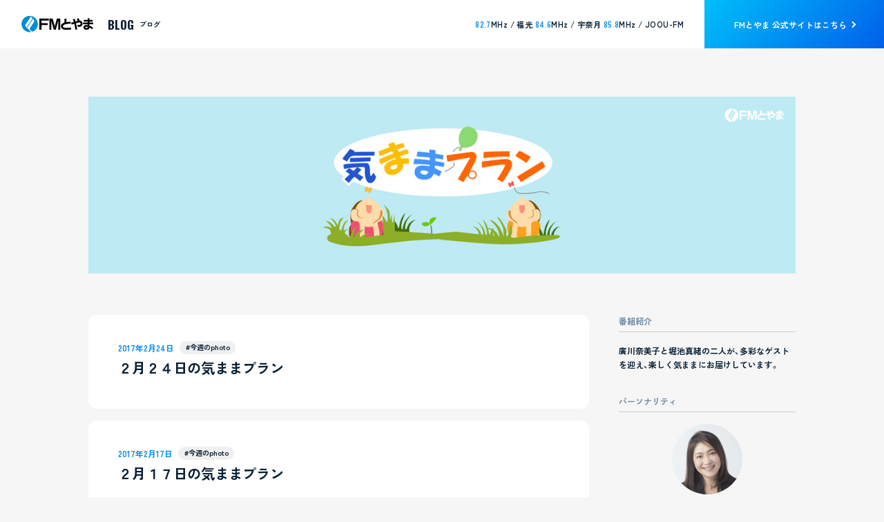

--- FILE ---
content_type: text/html; charset=UTF-8
request_url: https://www.fmtoyama.co.jp/blog/kimama/?m=201702
body_size: 8149
content:
<!DOCTYPE html>
<html lang="ja">
<head prefix="og: http://ogp.me/ns#">
<meta charset="utf-8">
<!-- tag_head_top -->
<!-- Google Tag Manager -->
<script>(function(w,d,s,l,i){w[l]=w[l]||[];w[l].push({'gtm.start':
new Date().getTime(),event:'gtm.js'});var f=d.getElementsByTagName(s)[0],
j=d.createElement(s),dl=l!='dataLayer'?'&l='+l:'';j.async=true;j.src=
'https://www.googletagmanager.com/gtm.js?id='+i+dl;f.parentNode.insertBefore(j,f);
})(window,document,'script','dataLayer','GTM-5T4SF454');</script>
<!-- End Google Tag Manager --><title>2月  2017｜気ままプラン</title>
<meta name="description" content="2月  2017のページです。FMとやま 廣川奈美子と吉本麻希子の二人が、多彩なゲストを迎え、楽しく気ままにお届けするブログです">
<meta name="viewport" content="width=device-width">
<meta name="format-detection" content="telephone=no,address=no">
<link rel="canonical" href="https://www.fmtoyama.co.jp/blog/kimama/?m=201702">

<meta property="og:title" content="2月  2017｜気ままプラン">
<meta property="og:type" content="article">
<meta property="og:image" content="https://www.fmtoyama.co.jp/img/common/ogp.jpg">
<meta property="og:url" content="https://www.fmtoyama.co.jp/blog/kimama/">
<meta property="og:description" content="2月  2017のページです。FMとやま 廣川奈美子と吉本麻希子の二人が、多彩なゲストを迎え、楽しく気ままにお届けするブログです">

<link rel="stylesheet" href="https://www.fmtoyama.co.jp/blog/css/reset.css?241224">
<link rel="stylesheet" href="https://www.fmtoyama.co.jp/blog/css/common.css?241224">
<link rel="stylesheet" href="https://www.fmtoyama.co.jp/blog/css/blog.css?241224">
<!-- <link rel="stylesheet" href="https://www.fmtoyama.co.jp/blog/kimama/wp-content/themes/program_blog/style.css?241224"> -->
<link rel="stylesheet" href="https://cdn.jsdelivr.net/npm/yakuhanjp@3.4.1/dist/css/yakuhanjp-narrow.min.css">
<link rel="preconnect" href="https://fonts.googleapis.com">
<link rel="preconnect" href="https://fonts.gstatic.com" crossorigin>
<link href="https://fonts.googleapis.com/css2?family=Oswald:wght@200..700&display=swap" rel="stylesheet">
<meta name='robots' content='max-image-preview:large' />
	<style>img:is([sizes="auto" i], [sizes^="auto," i]) { contain-intrinsic-size: 3000px 1500px }</style>
	<script type="text/javascript">
/* <![CDATA[ */
window._wpemojiSettings = {"baseUrl":"https:\/\/s.w.org\/images\/core\/emoji\/15.0.3\/72x72\/","ext":".png","svgUrl":"https:\/\/s.w.org\/images\/core\/emoji\/15.0.3\/svg\/","svgExt":".svg","source":{"concatemoji":"https:\/\/www.fmtoyama.co.jp\/blog\/kimama\/wp-includes\/js\/wp-emoji-release.min.js"}};
/*! This file is auto-generated */
!function(i,n){var o,s,e;function c(e){try{var t={supportTests:e,timestamp:(new Date).valueOf()};sessionStorage.setItem(o,JSON.stringify(t))}catch(e){}}function p(e,t,n){e.clearRect(0,0,e.canvas.width,e.canvas.height),e.fillText(t,0,0);var t=new Uint32Array(e.getImageData(0,0,e.canvas.width,e.canvas.height).data),r=(e.clearRect(0,0,e.canvas.width,e.canvas.height),e.fillText(n,0,0),new Uint32Array(e.getImageData(0,0,e.canvas.width,e.canvas.height).data));return t.every(function(e,t){return e===r[t]})}function u(e,t,n){switch(t){case"flag":return n(e,"\ud83c\udff3\ufe0f\u200d\u26a7\ufe0f","\ud83c\udff3\ufe0f\u200b\u26a7\ufe0f")?!1:!n(e,"\ud83c\uddfa\ud83c\uddf3","\ud83c\uddfa\u200b\ud83c\uddf3")&&!n(e,"\ud83c\udff4\udb40\udc67\udb40\udc62\udb40\udc65\udb40\udc6e\udb40\udc67\udb40\udc7f","\ud83c\udff4\u200b\udb40\udc67\u200b\udb40\udc62\u200b\udb40\udc65\u200b\udb40\udc6e\u200b\udb40\udc67\u200b\udb40\udc7f");case"emoji":return!n(e,"\ud83d\udc26\u200d\u2b1b","\ud83d\udc26\u200b\u2b1b")}return!1}function f(e,t,n){var r="undefined"!=typeof WorkerGlobalScope&&self instanceof WorkerGlobalScope?new OffscreenCanvas(300,150):i.createElement("canvas"),a=r.getContext("2d",{willReadFrequently:!0}),o=(a.textBaseline="top",a.font="600 32px Arial",{});return e.forEach(function(e){o[e]=t(a,e,n)}),o}function t(e){var t=i.createElement("script");t.src=e,t.defer=!0,i.head.appendChild(t)}"undefined"!=typeof Promise&&(o="wpEmojiSettingsSupports",s=["flag","emoji"],n.supports={everything:!0,everythingExceptFlag:!0},e=new Promise(function(e){i.addEventListener("DOMContentLoaded",e,{once:!0})}),new Promise(function(t){var n=function(){try{var e=JSON.parse(sessionStorage.getItem(o));if("object"==typeof e&&"number"==typeof e.timestamp&&(new Date).valueOf()<e.timestamp+604800&&"object"==typeof e.supportTests)return e.supportTests}catch(e){}return null}();if(!n){if("undefined"!=typeof Worker&&"undefined"!=typeof OffscreenCanvas&&"undefined"!=typeof URL&&URL.createObjectURL&&"undefined"!=typeof Blob)try{var e="postMessage("+f.toString()+"("+[JSON.stringify(s),u.toString(),p.toString()].join(",")+"));",r=new Blob([e],{type:"text/javascript"}),a=new Worker(URL.createObjectURL(r),{name:"wpTestEmojiSupports"});return void(a.onmessage=function(e){c(n=e.data),a.terminate(),t(n)})}catch(e){}c(n=f(s,u,p))}t(n)}).then(function(e){for(var t in e)n.supports[t]=e[t],n.supports.everything=n.supports.everything&&n.supports[t],"flag"!==t&&(n.supports.everythingExceptFlag=n.supports.everythingExceptFlag&&n.supports[t]);n.supports.everythingExceptFlag=n.supports.everythingExceptFlag&&!n.supports.flag,n.DOMReady=!1,n.readyCallback=function(){n.DOMReady=!0}}).then(function(){return e}).then(function(){var e;n.supports.everything||(n.readyCallback(),(e=n.source||{}).concatemoji?t(e.concatemoji):e.wpemoji&&e.twemoji&&(t(e.twemoji),t(e.wpemoji)))}))}((window,document),window._wpemojiSettings);
/* ]]> */
</script>
<style id='wp-emoji-styles-inline-css' type='text/css'>

	img.wp-smiley, img.emoji {
		display: inline !important;
		border: none !important;
		box-shadow: none !important;
		height: 1em !important;
		width: 1em !important;
		margin: 0 0.07em !important;
		vertical-align: -0.1em !important;
		background: none !important;
		padding: 0 !important;
	}
</style>
<link rel='stylesheet' id='wp-block-library-css' href='https://www.fmtoyama.co.jp/blog/kimama/wp-includes/css/dist/block-library/style.min.css' type='text/css' media='all' />
<style id='classic-theme-styles-inline-css' type='text/css'>
/*! This file is auto-generated */
.wp-block-button__link{color:#fff;background-color:#32373c;border-radius:9999px;box-shadow:none;text-decoration:none;padding:calc(.667em + 2px) calc(1.333em + 2px);font-size:1.125em}.wp-block-file__button{background:#32373c;color:#fff;text-decoration:none}
</style>
<style id='global-styles-inline-css' type='text/css'>
:root{--wp--preset--aspect-ratio--square: 1;--wp--preset--aspect-ratio--4-3: 4/3;--wp--preset--aspect-ratio--3-4: 3/4;--wp--preset--aspect-ratio--3-2: 3/2;--wp--preset--aspect-ratio--2-3: 2/3;--wp--preset--aspect-ratio--16-9: 16/9;--wp--preset--aspect-ratio--9-16: 9/16;--wp--preset--color--black: #000000;--wp--preset--color--cyan-bluish-gray: #abb8c3;--wp--preset--color--white: #ffffff;--wp--preset--color--pale-pink: #f78da7;--wp--preset--color--vivid-red: #cf2e2e;--wp--preset--color--luminous-vivid-orange: #ff6900;--wp--preset--color--luminous-vivid-amber: #fcb900;--wp--preset--color--light-green-cyan: #7bdcb5;--wp--preset--color--vivid-green-cyan: #00d084;--wp--preset--color--pale-cyan-blue: #8ed1fc;--wp--preset--color--vivid-cyan-blue: #0693e3;--wp--preset--color--vivid-purple: #9b51e0;--wp--preset--gradient--vivid-cyan-blue-to-vivid-purple: linear-gradient(135deg,rgba(6,147,227,1) 0%,rgb(155,81,224) 100%);--wp--preset--gradient--light-green-cyan-to-vivid-green-cyan: linear-gradient(135deg,rgb(122,220,180) 0%,rgb(0,208,130) 100%);--wp--preset--gradient--luminous-vivid-amber-to-luminous-vivid-orange: linear-gradient(135deg,rgba(252,185,0,1) 0%,rgba(255,105,0,1) 100%);--wp--preset--gradient--luminous-vivid-orange-to-vivid-red: linear-gradient(135deg,rgba(255,105,0,1) 0%,rgb(207,46,46) 100%);--wp--preset--gradient--very-light-gray-to-cyan-bluish-gray: linear-gradient(135deg,rgb(238,238,238) 0%,rgb(169,184,195) 100%);--wp--preset--gradient--cool-to-warm-spectrum: linear-gradient(135deg,rgb(74,234,220) 0%,rgb(151,120,209) 20%,rgb(207,42,186) 40%,rgb(238,44,130) 60%,rgb(251,105,98) 80%,rgb(254,248,76) 100%);--wp--preset--gradient--blush-light-purple: linear-gradient(135deg,rgb(255,206,236) 0%,rgb(152,150,240) 100%);--wp--preset--gradient--blush-bordeaux: linear-gradient(135deg,rgb(254,205,165) 0%,rgb(254,45,45) 50%,rgb(107,0,62) 100%);--wp--preset--gradient--luminous-dusk: linear-gradient(135deg,rgb(255,203,112) 0%,rgb(199,81,192) 50%,rgb(65,88,208) 100%);--wp--preset--gradient--pale-ocean: linear-gradient(135deg,rgb(255,245,203) 0%,rgb(182,227,212) 50%,rgb(51,167,181) 100%);--wp--preset--gradient--electric-grass: linear-gradient(135deg,rgb(202,248,128) 0%,rgb(113,206,126) 100%);--wp--preset--gradient--midnight: linear-gradient(135deg,rgb(2,3,129) 0%,rgb(40,116,252) 100%);--wp--preset--font-size--small: 13px;--wp--preset--font-size--medium: 20px;--wp--preset--font-size--large: 36px;--wp--preset--font-size--x-large: 42px;--wp--preset--spacing--20: 0.44rem;--wp--preset--spacing--30: 0.67rem;--wp--preset--spacing--40: 1rem;--wp--preset--spacing--50: 1.5rem;--wp--preset--spacing--60: 2.25rem;--wp--preset--spacing--70: 3.38rem;--wp--preset--spacing--80: 5.06rem;--wp--preset--shadow--natural: 6px 6px 9px rgba(0, 0, 0, 0.2);--wp--preset--shadow--deep: 12px 12px 50px rgba(0, 0, 0, 0.4);--wp--preset--shadow--sharp: 6px 6px 0px rgba(0, 0, 0, 0.2);--wp--preset--shadow--outlined: 6px 6px 0px -3px rgba(255, 255, 255, 1), 6px 6px rgba(0, 0, 0, 1);--wp--preset--shadow--crisp: 6px 6px 0px rgba(0, 0, 0, 1);}:where(.is-layout-flex){gap: 0.5em;}:where(.is-layout-grid){gap: 0.5em;}body .is-layout-flex{display: flex;}.is-layout-flex{flex-wrap: wrap;align-items: center;}.is-layout-flex > :is(*, div){margin: 0;}body .is-layout-grid{display: grid;}.is-layout-grid > :is(*, div){margin: 0;}:where(.wp-block-columns.is-layout-flex){gap: 2em;}:where(.wp-block-columns.is-layout-grid){gap: 2em;}:where(.wp-block-post-template.is-layout-flex){gap: 1.25em;}:where(.wp-block-post-template.is-layout-grid){gap: 1.25em;}.has-black-color{color: var(--wp--preset--color--black) !important;}.has-cyan-bluish-gray-color{color: var(--wp--preset--color--cyan-bluish-gray) !important;}.has-white-color{color: var(--wp--preset--color--white) !important;}.has-pale-pink-color{color: var(--wp--preset--color--pale-pink) !important;}.has-vivid-red-color{color: var(--wp--preset--color--vivid-red) !important;}.has-luminous-vivid-orange-color{color: var(--wp--preset--color--luminous-vivid-orange) !important;}.has-luminous-vivid-amber-color{color: var(--wp--preset--color--luminous-vivid-amber) !important;}.has-light-green-cyan-color{color: var(--wp--preset--color--light-green-cyan) !important;}.has-vivid-green-cyan-color{color: var(--wp--preset--color--vivid-green-cyan) !important;}.has-pale-cyan-blue-color{color: var(--wp--preset--color--pale-cyan-blue) !important;}.has-vivid-cyan-blue-color{color: var(--wp--preset--color--vivid-cyan-blue) !important;}.has-vivid-purple-color{color: var(--wp--preset--color--vivid-purple) !important;}.has-black-background-color{background-color: var(--wp--preset--color--black) !important;}.has-cyan-bluish-gray-background-color{background-color: var(--wp--preset--color--cyan-bluish-gray) !important;}.has-white-background-color{background-color: var(--wp--preset--color--white) !important;}.has-pale-pink-background-color{background-color: var(--wp--preset--color--pale-pink) !important;}.has-vivid-red-background-color{background-color: var(--wp--preset--color--vivid-red) !important;}.has-luminous-vivid-orange-background-color{background-color: var(--wp--preset--color--luminous-vivid-orange) !important;}.has-luminous-vivid-amber-background-color{background-color: var(--wp--preset--color--luminous-vivid-amber) !important;}.has-light-green-cyan-background-color{background-color: var(--wp--preset--color--light-green-cyan) !important;}.has-vivid-green-cyan-background-color{background-color: var(--wp--preset--color--vivid-green-cyan) !important;}.has-pale-cyan-blue-background-color{background-color: var(--wp--preset--color--pale-cyan-blue) !important;}.has-vivid-cyan-blue-background-color{background-color: var(--wp--preset--color--vivid-cyan-blue) !important;}.has-vivid-purple-background-color{background-color: var(--wp--preset--color--vivid-purple) !important;}.has-black-border-color{border-color: var(--wp--preset--color--black) !important;}.has-cyan-bluish-gray-border-color{border-color: var(--wp--preset--color--cyan-bluish-gray) !important;}.has-white-border-color{border-color: var(--wp--preset--color--white) !important;}.has-pale-pink-border-color{border-color: var(--wp--preset--color--pale-pink) !important;}.has-vivid-red-border-color{border-color: var(--wp--preset--color--vivid-red) !important;}.has-luminous-vivid-orange-border-color{border-color: var(--wp--preset--color--luminous-vivid-orange) !important;}.has-luminous-vivid-amber-border-color{border-color: var(--wp--preset--color--luminous-vivid-amber) !important;}.has-light-green-cyan-border-color{border-color: var(--wp--preset--color--light-green-cyan) !important;}.has-vivid-green-cyan-border-color{border-color: var(--wp--preset--color--vivid-green-cyan) !important;}.has-pale-cyan-blue-border-color{border-color: var(--wp--preset--color--pale-cyan-blue) !important;}.has-vivid-cyan-blue-border-color{border-color: var(--wp--preset--color--vivid-cyan-blue) !important;}.has-vivid-purple-border-color{border-color: var(--wp--preset--color--vivid-purple) !important;}.has-vivid-cyan-blue-to-vivid-purple-gradient-background{background: var(--wp--preset--gradient--vivid-cyan-blue-to-vivid-purple) !important;}.has-light-green-cyan-to-vivid-green-cyan-gradient-background{background: var(--wp--preset--gradient--light-green-cyan-to-vivid-green-cyan) !important;}.has-luminous-vivid-amber-to-luminous-vivid-orange-gradient-background{background: var(--wp--preset--gradient--luminous-vivid-amber-to-luminous-vivid-orange) !important;}.has-luminous-vivid-orange-to-vivid-red-gradient-background{background: var(--wp--preset--gradient--luminous-vivid-orange-to-vivid-red) !important;}.has-very-light-gray-to-cyan-bluish-gray-gradient-background{background: var(--wp--preset--gradient--very-light-gray-to-cyan-bluish-gray) !important;}.has-cool-to-warm-spectrum-gradient-background{background: var(--wp--preset--gradient--cool-to-warm-spectrum) !important;}.has-blush-light-purple-gradient-background{background: var(--wp--preset--gradient--blush-light-purple) !important;}.has-blush-bordeaux-gradient-background{background: var(--wp--preset--gradient--blush-bordeaux) !important;}.has-luminous-dusk-gradient-background{background: var(--wp--preset--gradient--luminous-dusk) !important;}.has-pale-ocean-gradient-background{background: var(--wp--preset--gradient--pale-ocean) !important;}.has-electric-grass-gradient-background{background: var(--wp--preset--gradient--electric-grass) !important;}.has-midnight-gradient-background{background: var(--wp--preset--gradient--midnight) !important;}.has-small-font-size{font-size: var(--wp--preset--font-size--small) !important;}.has-medium-font-size{font-size: var(--wp--preset--font-size--medium) !important;}.has-large-font-size{font-size: var(--wp--preset--font-size--large) !important;}.has-x-large-font-size{font-size: var(--wp--preset--font-size--x-large) !important;}
:where(.wp-block-post-template.is-layout-flex){gap: 1.25em;}:where(.wp-block-post-template.is-layout-grid){gap: 1.25em;}
:where(.wp-block-columns.is-layout-flex){gap: 2em;}:where(.wp-block-columns.is-layout-grid){gap: 2em;}
:root :where(.wp-block-pullquote){font-size: 1.5em;line-height: 1.6;}
</style>
<!-- tag_head_bottom -->
</head>
<body id="top" class="ro">
<!-- tag_body_top -->
<!-- Google Tag Manager (noscript) -->
<noscript><iframe src="https://www.googletagmanager.com/ns.html?id=GTM-5T4SF454"
height="0" width="0" style="display:none;visibility:hidden"></iframe></noscript>
<!-- End Google Tag Manager (noscript) --><header id="header">
    <div class="headerWrapper">
        <div class="boxLogo">
            <a href="https://www.fmtoyama.co.jp/blog/kimama/" class="aLogo no_ro">
                <img src="https://www.fmtoyama.co.jp/blog/img/common/iconTop.gif" width="106" height="24" alt="FMとやま" class="imgR">
            </a>
            <p class="txtPage">
                <span class="fOswald txtEng">BLOG</span>ブログ
            </p>
        </div><!-- boxLogo -->
        <div class="boxLink">
            <p class="itemTxt"><span class="fBlue">82.7</span>MHz / 福光 <span class="fBlue">84.6</span>MHz / 宇奈月 <span class="fBlue">85.8</span>MHz / JOOU-FM</p>
            <a href="https://www.fmtoyama.co.jp/" target="_blank" class="linkTxt"><span class="iconArrow">FMとやま 公式サイト<span class="imgPc">はこちら</span></span></a>
        </div>
    </div><!-- headerWrapper -->
</header><div id="container">
    <div class="mainWrapper wrapper1200">
        <div class="secHero jsHide">
            <h1 class="imgHero">
                <picture>
                    <source media="(max-width: 767px)" srcset="https://www.fmtoyama.co.jp/blog/img/kimama/bgCmnIndex_sp.jpg">
                    <img src="https://www.fmtoyama.co.jp/blog/img/kimama/bgCmnIndex.jpg" width="1200" height="300" alt="気ままプラン" class="img100">
                </picture>
            </h1>
        </div><!--/secHero-->
        <div class="blogWrapper jsHide wrapperSp">
            <div class="listBlog">
                                <ul class="list jsHide">
                    
                                        <li class="item jsHide">
                        <a href="https://www.fmtoyama.co.jp/blog/kimama/?p=3442" class="link">
                            <div class="box">
                                <p class="date">2017年2月24日</p>
                                <ul class="listIcon">
                                                                        <li class="itemIcon">#今週のphoto</li>
                                                                                                        </ul>
                            </div>
                            <p class="tit">２月２４日の気ままプラン</p>
                        </a>
                    </li>
                                        <li class="item jsHide">
                        <a href="https://www.fmtoyama.co.jp/blog/kimama/?p=5679" class="link">
                            <div class="box">
                                <p class="date">2017年2月17日</p>
                                <ul class="listIcon">
                                                                        <li class="itemIcon">#今週のphoto</li>
                                                                                                        </ul>
                            </div>
                            <p class="tit">２月１７日の気ままプラン</p>
                        </a>
                    </li>
                                        <li class="item jsHide">
                        <a href="https://www.fmtoyama.co.jp/blog/kimama/?p=5666" class="link">
                            <div class="box">
                                <p class="date">2017年2月10日</p>
                                <ul class="listIcon">
                                                                        <li class="itemIcon">#今週のphoto</li>
                                                                                                        </ul>
                            </div>
                            <p class="tit">２月１０日の気ままプラン</p>
                        </a>
                    </li>
                                        <li class="item jsHide">
                        <a href="https://www.fmtoyama.co.jp/blog/kimama/?p=5655" class="link">
                            <div class="box">
                                <p class="date">2017年2月3日</p>
                                <ul class="listIcon">
                                                                        <li class="itemIcon">#今週のphoto</li>
                                                                                                        </ul>
                            </div>
                            <p class="tit">２月３日の気ままプラン</p>
                        </a>
                    </li>
                                    </ul>
                            </div><!--/listBlog-->
            <div class="listInfo">
                <ul class="list jsHide">
                    <li class="item itemNormal jsHide">
                        <p class="itemTit noAccordion">番組紹介</p>
                        <div class="boxCover">
                            <div class="boxNormal">
                                <p class="txt">
                                    廣川奈美子と堀池真緒の二人が、多彩なゲストを迎え、楽しく気ままにお届けしています。
                                </p>
                            </div>
                        </div><!--/boxCover-->
                    </li>
                    <li class="item itemProfile jsHide">
                        <p class="itemTit noAccordion">パーソナリティ</p>
                        <div class="boxCover">
                            <div class="boxProfile">
                                <div class="imgBox">
                                    <div class="img imgCover">
                                        <img src="https://www.fmtoyama.co.jp/blog/img/personality/img_Hirokawa_Namiko.jpg" width="500" height="300" alt="廣川 奈美子">
                                    </div>
                                </div>
                                <div class="txtBox">
                                    <p class="name">廣川 奈美子</p>
                                    <p class="nameEng">Hirokawa Namiko</p>
                                </div>
                            </div>
                            <div class="boxProfile">
                                <div class="imgBox">
                                    <div class="img imgCover">
                                        <img src="https://www.fmtoyama.co.jp/blog/img/personality/img_Horiike_Mao.jpg" width="500" height="300" alt="堀池 真緒">
                                    </div>
                                </div>
                                <div class="txtBox">
                                    <p class="name">堀池 真緒</p>
                                    <p class="nameEng">Horiike Mao</p>
                                </div>
                            </div>
                        </div><!--/boxCover-->
                    </li>
                    <li class="item itemNormal jsHide">
                        <p class="itemTit noAccordion">放送時間</p>
                        <div class="boxCover">
                            <div class="boxNormal">
                                <p class="txt">
                                    金曜 13:30 - 17:00
                                </p>
                            </div>
                        </div><!--/boxCover-->
                    </li>

                    
                    <li class="item itemInfo jsHide">
                                                <p class="itemTit">最新の記事</p>
                                                <div class="boxCover">
                                                        <div class="boxInfo">
                                                                <a href="https://www.fmtoyama.co.jp/blog/kimama/?p=9595" class="txt">気ままプラン1500回の歴史</a>
                                                                <a href="https://www.fmtoyama.co.jp/blog/kimama/?p=9591" class="txt">気ままプランのtwitterについて</a>
                                                                <a href="https://www.fmtoyama.co.jp/blog/kimama/?p=9577" class="txt">9月30日の気ままプラン</a>
                                                                <a href="https://www.fmtoyama.co.jp/blog/kimama/?p=9563" class="txt">9月23日の気ままプラン</a>
                                                                <a href="https://www.fmtoyama.co.jp/blog/kimama/?p=9553" class="txt">9月16日の気ままプラン</a>
                                                            </div>
                                                        <div class="boxInfoSearch">
                                <form action="">
                                    <div class="boxInput">
                                        <input type="text" name="s" value="" class="inputTxt" placeholder="このブログを検索する">
                                        <input type="submit" class="searchsubmit" value="検索">
                                    </div>
                                </form>
                            </div>
                            <div class="boxCalendar">
                                <table id="wp-calendar" class="wp-calendar-table">
	<caption>2017年2月</caption>
	<thead>
	<tr>
		<th scope="col" title="月曜日">月</th>
		<th scope="col" title="火曜日">火</th>
		<th scope="col" title="水曜日">水</th>
		<th scope="col" title="木曜日">木</th>
		<th scope="col" title="金曜日">金</th>
		<th scope="col" title="土曜日">土</th>
		<th scope="col" title="日曜日">日</th>
	</tr>
	</thead>
	<tbody>
	<tr>
		<td colspan="2" class="pad">&nbsp;</td><td>1</td><td>2</td><td><a href="https://www.fmtoyama.co.jp/blog/kimama/?m=20170203" aria-label="2017年2月3日 に投稿を公開">3</a></td><td>4</td><td>5</td>
	</tr>
	<tr>
		<td>6</td><td>7</td><td>8</td><td>9</td><td><a href="https://www.fmtoyama.co.jp/blog/kimama/?m=20170210" aria-label="2017年2月10日 に投稿を公開">10</a></td><td>11</td><td>12</td>
	</tr>
	<tr>
		<td>13</td><td>14</td><td>15</td><td>16</td><td><a href="https://www.fmtoyama.co.jp/blog/kimama/?m=20170217" aria-label="2017年2月17日 に投稿を公開">17</a></td><td>18</td><td>19</td>
	</tr>
	<tr>
		<td>20</td><td>21</td><td>22</td><td>23</td><td><a href="https://www.fmtoyama.co.jp/blog/kimama/?m=20170224" aria-label="2017年2月24日 に投稿を公開">24</a></td><td>25</td><td>26</td>
	</tr>
	<tr>
		<td>27</td><td>28</td>
		<td class="pad" colspan="5">&nbsp;</td>
	</tr>
	</tbody>
	</table><nav aria-label="前と次の月" class="wp-calendar-nav">
		<span class="wp-calendar-nav-prev"><a href="https://www.fmtoyama.co.jp/blog/kimama/?m=201701">&laquo; 1月</a></span>
		<span class="pad">&nbsp;</span>
		<span class="wp-calendar-nav-next"><a href="https://www.fmtoyama.co.jp/blog/kimama/?m=201703">3月 &raquo;</a></span>
	</nav>                            </div>
                        </div><!--/boxCover-->
                    </li>
                                        <li class="item itemTheme jsHide">
                        <p class="itemTit">テーマ</p>
                        <div class="boxCover">
                            <div class="boxmin boxTheme">
                                                            <a href="https://www.fmtoyama.co.jp/blog/kimama/?cat=1" class="txt">今週のphoto (824)</a>
                                                            <a href="https://www.fmtoyama.co.jp/blog/kimama/?cat=7" class="txt">イベント (10)</a>
                                                            <a href="https://www.fmtoyama.co.jp/blog/kimama/?cat=5" class="txt">親子で気ままなバスツアー (6)</a>
                                                            <a href="https://www.fmtoyama.co.jp/blog/kimama/?cat=6" class="txt">バスツアー (2)</a>
                                                        </div>
                        </div><!--/boxCover-->
                    </li>
                    
                                        <li class="item itemMonth jsHide">
                        <p class="itemTit">月別</p>
                        <div class="boxCover">
                            <div class="boxmin boxMonth">
                                                                    <p class="txt txtTop cursorPointer">2023年</p>
                                    <div class="boxmin boxMonthCont">
                                                                                <a href="https://www.fmtoyama.co.jp/blog/kimama/?m=202302" class="txt">2月 (1)</a>
                                                                            </div>
                                                                    <p class="txt txtTop cursorPointer">2022年</p>
                                    <div class="boxmin boxMonthCont">
                                                                                <a href="https://www.fmtoyama.co.jp/blog/kimama/?m=202210" class="txt">10月 (2)</a>
                                                                                <a href="https://www.fmtoyama.co.jp/blog/kimama/?m=202209" class="txt">9月 (4)</a>
                                                                                <a href="https://www.fmtoyama.co.jp/blog/kimama/?m=202208" class="txt">8月 (5)</a>
                                                                                <a href="https://www.fmtoyama.co.jp/blog/kimama/?m=202207" class="txt">7月 (4)</a>
                                                                                <a href="https://www.fmtoyama.co.jp/blog/kimama/?m=202206" class="txt">6月 (5)</a>
                                                                                <a href="https://www.fmtoyama.co.jp/blog/kimama/?m=202205" class="txt">5月 (5)</a>
                                                                                <a href="https://www.fmtoyama.co.jp/blog/kimama/?m=202204" class="txt">4月 (4)</a>
                                                                                <a href="https://www.fmtoyama.co.jp/blog/kimama/?m=202203" class="txt">3月 (4)</a>
                                                                                <a href="https://www.fmtoyama.co.jp/blog/kimama/?m=202202" class="txt">2月 (4)</a>
                                                                                <a href="https://www.fmtoyama.co.jp/blog/kimama/?m=202201" class="txt">1月 (4)</a>
                                                                            </div>
                                                                    <p class="txt txtTop cursorPointer">2021年</p>
                                    <div class="boxmin boxMonthCont">
                                                                                <a href="https://www.fmtoyama.co.jp/blog/kimama/?m=202112" class="txt">12月 (4)</a>
                                                                                <a href="https://www.fmtoyama.co.jp/blog/kimama/?m=202111" class="txt">11月 (4)</a>
                                                                                <a href="https://www.fmtoyama.co.jp/blog/kimama/?m=202110" class="txt">10月 (5)</a>
                                                                                <a href="https://www.fmtoyama.co.jp/blog/kimama/?m=202109" class="txt">9月 (4)</a>
                                                                                <a href="https://www.fmtoyama.co.jp/blog/kimama/?m=202108" class="txt">8月 (4)</a>
                                                                                <a href="https://www.fmtoyama.co.jp/blog/kimama/?m=202107" class="txt">7月 (5)</a>
                                                                                <a href="https://www.fmtoyama.co.jp/blog/kimama/?m=202106" class="txt">6月 (4)</a>
                                                                                <a href="https://www.fmtoyama.co.jp/blog/kimama/?m=202105" class="txt">5月 (4)</a>
                                                                                <a href="https://www.fmtoyama.co.jp/blog/kimama/?m=202104" class="txt">4月 (5)</a>
                                                                                <a href="https://www.fmtoyama.co.jp/blog/kimama/?m=202103" class="txt">3月 (4)</a>
                                                                                <a href="https://www.fmtoyama.co.jp/blog/kimama/?m=202102" class="txt">2月 (4)</a>
                                                                                <a href="https://www.fmtoyama.co.jp/blog/kimama/?m=202101" class="txt">1月 (4)</a>
                                                                            </div>
                                                                    <p class="txt txtTop cursorPointer">2020年</p>
                                    <div class="boxmin boxMonthCont">
                                                                                <a href="https://www.fmtoyama.co.jp/blog/kimama/?m=202012" class="txt">12月 (5)</a>
                                                                                <a href="https://www.fmtoyama.co.jp/blog/kimama/?m=202011" class="txt">11月 (4)</a>
                                                                                <a href="https://www.fmtoyama.co.jp/blog/kimama/?m=202010" class="txt">10月 (5)</a>
                                                                                <a href="https://www.fmtoyama.co.jp/blog/kimama/?m=202009" class="txt">9月 (5)</a>
                                                                                <a href="https://www.fmtoyama.co.jp/blog/kimama/?m=202008" class="txt">8月 (4)</a>
                                                                                <a href="https://www.fmtoyama.co.jp/blog/kimama/?m=202007" class="txt">7月 (6)</a>
                                                                                <a href="https://www.fmtoyama.co.jp/blog/kimama/?m=202006" class="txt">6月 (4)</a>
                                                                                <a href="https://www.fmtoyama.co.jp/blog/kimama/?m=202005" class="txt">5月 (5)</a>
                                                                                <a href="https://www.fmtoyama.co.jp/blog/kimama/?m=202004" class="txt">4月 (4)</a>
                                                                                <a href="https://www.fmtoyama.co.jp/blog/kimama/?m=202003" class="txt">3月 (4)</a>
                                                                                <a href="https://www.fmtoyama.co.jp/blog/kimama/?m=202002" class="txt">2月 (4)</a>
                                                                                <a href="https://www.fmtoyama.co.jp/blog/kimama/?m=202001" class="txt">1月 (4)</a>
                                                                            </div>
                                                                    <p class="txt txtTop cursorPointer">2019年</p>
                                    <div class="boxmin boxMonthCont">
                                                                                <a href="https://www.fmtoyama.co.jp/blog/kimama/?m=201912" class="txt">12月 (5)</a>
                                                                                <a href="https://www.fmtoyama.co.jp/blog/kimama/?m=201911" class="txt">11月 (5)</a>
                                                                                <a href="https://www.fmtoyama.co.jp/blog/kimama/?m=201910" class="txt">10月 (4)</a>
                                                                                <a href="https://www.fmtoyama.co.jp/blog/kimama/?m=201909" class="txt">9月 (4)</a>
                                                                                <a href="https://www.fmtoyama.co.jp/blog/kimama/?m=201908" class="txt">8月 (6)</a>
                                                                                <a href="https://www.fmtoyama.co.jp/blog/kimama/?m=201907" class="txt">7月 (4)</a>
                                                                                <a href="https://www.fmtoyama.co.jp/blog/kimama/?m=201906" class="txt">6月 (4)</a>
                                                                                <a href="https://www.fmtoyama.co.jp/blog/kimama/?m=201905" class="txt">5月 (5)</a>
                                                                                <a href="https://www.fmtoyama.co.jp/blog/kimama/?m=201904" class="txt">4月 (4)</a>
                                                                                <a href="https://www.fmtoyama.co.jp/blog/kimama/?m=201903" class="txt">3月 (5)</a>
                                                                                <a href="https://www.fmtoyama.co.jp/blog/kimama/?m=201902" class="txt">2月 (4)</a>
                                                                                <a href="https://www.fmtoyama.co.jp/blog/kimama/?m=201901" class="txt">1月 (4)</a>
                                                                            </div>
                                                                    <p class="txt txtTop cursorPointer">2018年</p>
                                    <div class="boxmin boxMonthCont">
                                                                                <a href="https://www.fmtoyama.co.jp/blog/kimama/?m=201812" class="txt">12月 (4)</a>
                                                                                <a href="https://www.fmtoyama.co.jp/blog/kimama/?m=201811" class="txt">11月 (5)</a>
                                                                                <a href="https://www.fmtoyama.co.jp/blog/kimama/?m=201810" class="txt">10月 (4)</a>
                                                                                <a href="https://www.fmtoyama.co.jp/blog/kimama/?m=201809" class="txt">9月 (4)</a>
                                                                                <a href="https://www.fmtoyama.co.jp/blog/kimama/?m=201808" class="txt">8月 (6)</a>
                                                                                <a href="https://www.fmtoyama.co.jp/blog/kimama/?m=201807" class="txt">7月 (5)</a>
                                                                                <a href="https://www.fmtoyama.co.jp/blog/kimama/?m=201806" class="txt">6月 (6)</a>
                                                                                <a href="https://www.fmtoyama.co.jp/blog/kimama/?m=201805" class="txt">5月 (4)</a>
                                                                                <a href="https://www.fmtoyama.co.jp/blog/kimama/?m=201804" class="txt">4月 (4)</a>
                                                                                <a href="https://www.fmtoyama.co.jp/blog/kimama/?m=201803" class="txt">3月 (5)</a>
                                                                                <a href="https://www.fmtoyama.co.jp/blog/kimama/?m=201802" class="txt">2月 (4)</a>
                                                                                <a href="https://www.fmtoyama.co.jp/blog/kimama/?m=201801" class="txt">1月 (4)</a>
                                                                            </div>
                                                                    <p class="txt txtTop cursorPointer">2017年</p>
                                    <div class="boxmin boxMonthCont">
                                                                                <a href="https://www.fmtoyama.co.jp/blog/kimama/?m=201712" class="txt">12月 (5)</a>
                                                                                <a href="https://www.fmtoyama.co.jp/blog/kimama/?m=201711" class="txt">11月 (6)</a>
                                                                                <a href="https://www.fmtoyama.co.jp/blog/kimama/?m=201710" class="txt">10月 (4)</a>
                                                                                <a href="https://www.fmtoyama.co.jp/blog/kimama/?m=201709" class="txt">9月 (5)</a>
                                                                                <a href="https://www.fmtoyama.co.jp/blog/kimama/?m=201708" class="txt">8月 (5)</a>
                                                                                <a href="https://www.fmtoyama.co.jp/blog/kimama/?m=201707" class="txt">7月 (4)</a>
                                                                                <a href="https://www.fmtoyama.co.jp/blog/kimama/?m=201706" class="txt">6月 (6)</a>
                                                                                <a href="https://www.fmtoyama.co.jp/blog/kimama/?m=201705" class="txt">5月 (4)</a>
                                                                                <a href="https://www.fmtoyama.co.jp/blog/kimama/?m=201704" class="txt">4月 (4)</a>
                                                                                <a href="https://www.fmtoyama.co.jp/blog/kimama/?m=201703" class="txt">3月 (5)</a>
                                                                                <a href="https://www.fmtoyama.co.jp/blog/kimama/?m=201702" class="txt">2月 (4)</a>
                                                                                <a href="https://www.fmtoyama.co.jp/blog/kimama/?m=201701" class="txt">1月 (4)</a>
                                                                            </div>
                                                                    <p class="txt txtTop cursorPointer">2016年</p>
                                    <div class="boxmin boxMonthCont">
                                                                                <a href="https://www.fmtoyama.co.jp/blog/kimama/?m=201612" class="txt">12月 (5)</a>
                                                                                <a href="https://www.fmtoyama.co.jp/blog/kimama/?m=201611" class="txt">11月 (4)</a>
                                                                                <a href="https://www.fmtoyama.co.jp/blog/kimama/?m=201610" class="txt">10月 (4)</a>
                                                                                <a href="https://www.fmtoyama.co.jp/blog/kimama/?m=201609" class="txt">9月 (5)</a>
                                                                                <a href="https://www.fmtoyama.co.jp/blog/kimama/?m=201608" class="txt">8月 (4)</a>
                                                                                <a href="https://www.fmtoyama.co.jp/blog/kimama/?m=201607" class="txt">7月 (5)</a>
                                                                                <a href="https://www.fmtoyama.co.jp/blog/kimama/?m=201606" class="txt">6月 (4)</a>
                                                                                <a href="https://www.fmtoyama.co.jp/blog/kimama/?m=201605" class="txt">5月 (5)</a>
                                                                                <a href="https://www.fmtoyama.co.jp/blog/kimama/?m=201604" class="txt">4月 (5)</a>
                                                                                <a href="https://www.fmtoyama.co.jp/blog/kimama/?m=201603" class="txt">3月 (4)</a>
                                                                                <a href="https://www.fmtoyama.co.jp/blog/kimama/?m=201602" class="txt">2月 (4)</a>
                                                                                <a href="https://www.fmtoyama.co.jp/blog/kimama/?m=201601" class="txt">1月 (4)</a>
                                                                            </div>
                                                                    <p class="txt txtTop cursorPointer">2015年</p>
                                    <div class="boxmin boxMonthCont">
                                                                                <a href="https://www.fmtoyama.co.jp/blog/kimama/?m=201512" class="txt">12月 (5)</a>
                                                                                <a href="https://www.fmtoyama.co.jp/blog/kimama/?m=201511" class="txt">11月 (5)</a>
                                                                                <a href="https://www.fmtoyama.co.jp/blog/kimama/?m=201510" class="txt">10月 (4)</a>
                                                                                <a href="https://www.fmtoyama.co.jp/blog/kimama/?m=201509" class="txt">9月 (5)</a>
                                                                                <a href="https://www.fmtoyama.co.jp/blog/kimama/?m=201508" class="txt">8月 (3)</a>
                                                                                <a href="https://www.fmtoyama.co.jp/blog/kimama/?m=201507" class="txt">7月 (5)</a>
                                                                                <a href="https://www.fmtoyama.co.jp/blog/kimama/?m=201506" class="txt">6月 (5)</a>
                                                                                <a href="https://www.fmtoyama.co.jp/blog/kimama/?m=201505" class="txt">5月 (4)</a>
                                                                                <a href="https://www.fmtoyama.co.jp/blog/kimama/?m=201504" class="txt">4月 (4)</a>
                                                                                <a href="https://www.fmtoyama.co.jp/blog/kimama/?m=201503" class="txt">3月 (5)</a>
                                                                                <a href="https://www.fmtoyama.co.jp/blog/kimama/?m=201502" class="txt">2月 (5)</a>
                                                                                <a href="https://www.fmtoyama.co.jp/blog/kimama/?m=201501" class="txt">1月 (3)</a>
                                                                            </div>
                                                                    <p class="txt txtTop cursorPointer">2014年</p>
                                    <div class="boxmin boxMonthCont">
                                                                                <a href="https://www.fmtoyama.co.jp/blog/kimama/?m=201412" class="txt">12月 (5)</a>
                                                                                <a href="https://www.fmtoyama.co.jp/blog/kimama/?m=201411" class="txt">11月 (4)</a>
                                                                                <a href="https://www.fmtoyama.co.jp/blog/kimama/?m=201410" class="txt">10月 (4)</a>
                                                                                <a href="https://www.fmtoyama.co.jp/blog/kimama/?m=201409" class="txt">9月 (4)</a>
                                                                                <a href="https://www.fmtoyama.co.jp/blog/kimama/?m=201408" class="txt">8月 (5)</a>
                                                                                <a href="https://www.fmtoyama.co.jp/blog/kimama/?m=201407" class="txt">7月 (4)</a>
                                                                                <a href="https://www.fmtoyama.co.jp/blog/kimama/?m=201406" class="txt">6月 (4)</a>
                                                                                <a href="https://www.fmtoyama.co.jp/blog/kimama/?m=201405" class="txt">5月 (5)</a>
                                                                                <a href="https://www.fmtoyama.co.jp/blog/kimama/?m=201404" class="txt">4月 (4)</a>
                                                                                <a href="https://www.fmtoyama.co.jp/blog/kimama/?m=201403" class="txt">3月 (4)</a>
                                                                                <a href="https://www.fmtoyama.co.jp/blog/kimama/?m=201402" class="txt">2月 (4)</a>
                                                                                <a href="https://www.fmtoyama.co.jp/blog/kimama/?m=201401" class="txt">1月 (5)</a>
                                                                            </div>
                                                                    <p class="txt txtTop cursorPointer">2013年</p>
                                    <div class="boxmin boxMonthCont">
                                                                                <a href="https://www.fmtoyama.co.jp/blog/kimama/?m=201312" class="txt">12月 (4)</a>
                                                                                <a href="https://www.fmtoyama.co.jp/blog/kimama/?m=201311" class="txt">11月 (7)</a>
                                                                                <a href="https://www.fmtoyama.co.jp/blog/kimama/?m=201310" class="txt">10月 (4)</a>
                                                                                <a href="https://www.fmtoyama.co.jp/blog/kimama/?m=201309" class="txt">9月 (3)</a>
                                                                                <a href="https://www.fmtoyama.co.jp/blog/kimama/?m=201308" class="txt">8月 (5)</a>
                                                                                <a href="https://www.fmtoyama.co.jp/blog/kimama/?m=201307" class="txt">7月 (5)</a>
                                                                                <a href="https://www.fmtoyama.co.jp/blog/kimama/?m=201306" class="txt">6月 (6)</a>
                                                                                <a href="https://www.fmtoyama.co.jp/blog/kimama/?m=201305" class="txt">5月 (6)</a>
                                                                                <a href="https://www.fmtoyama.co.jp/blog/kimama/?m=201304" class="txt">4月 (4)</a>
                                                                                <a href="https://www.fmtoyama.co.jp/blog/kimama/?m=201303" class="txt">3月 (5)</a>
                                                                                <a href="https://www.fmtoyama.co.jp/blog/kimama/?m=201302" class="txt">2月 (4)</a>
                                                                                <a href="https://www.fmtoyama.co.jp/blog/kimama/?m=201301" class="txt">1月 (4)</a>
                                                                            </div>
                                                                    <p class="txt txtTop cursorPointer">2012年</p>
                                    <div class="boxmin boxMonthCont">
                                                                                <a href="https://www.fmtoyama.co.jp/blog/kimama/?m=201212" class="txt">12月 (5)</a>
                                                                                <a href="https://www.fmtoyama.co.jp/blog/kimama/?m=201211" class="txt">11月 (5)</a>
                                                                                <a href="https://www.fmtoyama.co.jp/blog/kimama/?m=201210" class="txt">10月 (4)</a>
                                                                                <a href="https://www.fmtoyama.co.jp/blog/kimama/?m=201209" class="txt">9月 (4)</a>
                                                                                <a href="https://www.fmtoyama.co.jp/blog/kimama/?m=201208" class="txt">8月 (5)</a>
                                                                                <a href="https://www.fmtoyama.co.jp/blog/kimama/?m=201207" class="txt">7月 (5)</a>
                                                                                <a href="https://www.fmtoyama.co.jp/blog/kimama/?m=201206" class="txt">6月 (5)</a>
                                                                                <a href="https://www.fmtoyama.co.jp/blog/kimama/?m=201205" class="txt">5月 (4)</a>
                                                                                <a href="https://www.fmtoyama.co.jp/blog/kimama/?m=201204" class="txt">4月 (4)</a>
                                                                                <a href="https://www.fmtoyama.co.jp/blog/kimama/?m=201203" class="txt">3月 (5)</a>
                                                                                <a href="https://www.fmtoyama.co.jp/blog/kimama/?m=201202" class="txt">2月 (4)</a>
                                                                                <a href="https://www.fmtoyama.co.jp/blog/kimama/?m=201201" class="txt">1月 (4)</a>
                                                                            </div>
                                                                    <p class="txt txtTop cursorPointer">2011年</p>
                                    <div class="boxmin boxMonthCont">
                                                                                <a href="https://www.fmtoyama.co.jp/blog/kimama/?m=201112" class="txt">12月 (5)</a>
                                                                                <a href="https://www.fmtoyama.co.jp/blog/kimama/?m=201111" class="txt">11月 (5)</a>
                                                                                <a href="https://www.fmtoyama.co.jp/blog/kimama/?m=201110" class="txt">10月 (4)</a>
                                                                                <a href="https://www.fmtoyama.co.jp/blog/kimama/?m=201109" class="txt">9月 (6)</a>
                                                                                <a href="https://www.fmtoyama.co.jp/blog/kimama/?m=201108" class="txt">8月 (4)</a>
                                                                                <a href="https://www.fmtoyama.co.jp/blog/kimama/?m=201107" class="txt">7月 (5)</a>
                                                                                <a href="https://www.fmtoyama.co.jp/blog/kimama/?m=201106" class="txt">6月 (5)</a>
                                                                                <a href="https://www.fmtoyama.co.jp/blog/kimama/?m=201105" class="txt">5月 (4)</a>
                                                                                <a href="https://www.fmtoyama.co.jp/blog/kimama/?m=201104" class="txt">4月 (5)</a>
                                                                                <a href="https://www.fmtoyama.co.jp/blog/kimama/?m=201103" class="txt">3月 (2)</a>
                                                                                <a href="https://www.fmtoyama.co.jp/blog/kimama/?m=201102" class="txt">2月 (2)</a>
                                                                                <a href="https://www.fmtoyama.co.jp/blog/kimama/?m=201101" class="txt">1月 (4)</a>
                                                                            </div>
                                                                    <p class="txt txtTop cursorPointer">2010年</p>
                                    <div class="boxmin boxMonthCont">
                                                                                <a href="https://www.fmtoyama.co.jp/blog/kimama/?m=201012" class="txt">12月 (4)</a>
                                                                                <a href="https://www.fmtoyama.co.jp/blog/kimama/?m=201011" class="txt">11月 (4)</a>
                                                                                <a href="https://www.fmtoyama.co.jp/blog/kimama/?m=201010" class="txt">10月 (4)</a>
                                                                                <a href="https://www.fmtoyama.co.jp/blog/kimama/?m=201009" class="txt">9月 (4)</a>
                                                                                <a href="https://www.fmtoyama.co.jp/blog/kimama/?m=201008" class="txt">8月 (4)</a>
                                                                                <a href="https://www.fmtoyama.co.jp/blog/kimama/?m=201007" class="txt">7月 (5)</a>
                                                                                <a href="https://www.fmtoyama.co.jp/blog/kimama/?m=201006" class="txt">6月 (4)</a>
                                                                                <a href="https://www.fmtoyama.co.jp/blog/kimama/?m=201005" class="txt">5月 (4)</a>
                                                                                <a href="https://www.fmtoyama.co.jp/blog/kimama/?m=201004" class="txt">4月 (6)</a>
                                                                                <a href="https://www.fmtoyama.co.jp/blog/kimama/?m=201003" class="txt">3月 (3)</a>
                                                                                <a href="https://www.fmtoyama.co.jp/blog/kimama/?m=201002" class="txt">2月 (4)</a>
                                                                                <a href="https://www.fmtoyama.co.jp/blog/kimama/?m=201001" class="txt">1月 (5)</a>
                                                                            </div>
                                                                    <p class="txt txtTop cursorPointer">2009年</p>
                                    <div class="boxmin boxMonthCont">
                                                                                <a href="https://www.fmtoyama.co.jp/blog/kimama/?m=200912" class="txt">12月 (4)</a>
                                                                                <a href="https://www.fmtoyama.co.jp/blog/kimama/?m=200911" class="txt">11月 (4)</a>
                                                                                <a href="https://www.fmtoyama.co.jp/blog/kimama/?m=200910" class="txt">10月 (5)</a>
                                                                                <a href="https://www.fmtoyama.co.jp/blog/kimama/?m=200909" class="txt">9月 (4)</a>
                                                                                <a href="https://www.fmtoyama.co.jp/blog/kimama/?m=200908" class="txt">8月 (4)</a>
                                                                                <a href="https://www.fmtoyama.co.jp/blog/kimama/?m=200907" class="txt">7月 (5)</a>
                                                                                <a href="https://www.fmtoyama.co.jp/blog/kimama/?m=200906" class="txt">6月 (5)</a>
                                                                                <a href="https://www.fmtoyama.co.jp/blog/kimama/?m=200905" class="txt">5月 (5)</a>
                                                                                <a href="https://www.fmtoyama.co.jp/blog/kimama/?m=200904" class="txt">4月 (4)</a>
                                                                                <a href="https://www.fmtoyama.co.jp/blog/kimama/?m=200903" class="txt">3月 (4)</a>
                                                                                <a href="https://www.fmtoyama.co.jp/blog/kimama/?m=200902" class="txt">2月 (4)</a>
                                                                                <a href="https://www.fmtoyama.co.jp/blog/kimama/?m=200901" class="txt">1月 (5)</a>
                                                                            </div>
                                                                    <p class="txt txtTop cursorPointer">2008年</p>
                                    <div class="boxmin boxMonthCont">
                                                                                <a href="https://www.fmtoyama.co.jp/blog/kimama/?m=200812" class="txt">12月 (3)</a>
                                                                                <a href="https://www.fmtoyama.co.jp/blog/kimama/?m=200811" class="txt">11月 (4)</a>
                                                                                <a href="https://www.fmtoyama.co.jp/blog/kimama/?m=200810" class="txt">10月 (5)</a>
                                                                                <a href="https://www.fmtoyama.co.jp/blog/kimama/?m=200809" class="txt">9月 (4)</a>
                                                                                <a href="https://www.fmtoyama.co.jp/blog/kimama/?m=200808" class="txt">8月 (5)</a>
                                                                                <a href="https://www.fmtoyama.co.jp/blog/kimama/?m=200807" class="txt">7月 (4)</a>
                                                                                <a href="https://www.fmtoyama.co.jp/blog/kimama/?m=200806" class="txt">6月 (4)</a>
                                                                                <a href="https://www.fmtoyama.co.jp/blog/kimama/?m=200805" class="txt">5月 (5)</a>
                                                                                <a href="https://www.fmtoyama.co.jp/blog/kimama/?m=200804" class="txt">4月 (4)</a>
                                                                                <a href="https://www.fmtoyama.co.jp/blog/kimama/?m=200803" class="txt">3月 (4)</a>
                                                                                <a href="https://www.fmtoyama.co.jp/blog/kimama/?m=200802" class="txt">2月 (5)</a>
                                                                                <a href="https://www.fmtoyama.co.jp/blog/kimama/?m=200801" class="txt">1月 (5)</a>
                                                                            </div>
                                                                    <p class="txt txtTop cursorPointer">2007年</p>
                                    <div class="boxmin boxMonthCont">
                                                                                <a href="https://www.fmtoyama.co.jp/blog/kimama/?m=200712" class="txt">12月 (3)</a>
                                                                                <a href="https://www.fmtoyama.co.jp/blog/kimama/?m=200711" class="txt">11月 (5)</a>
                                                                                <a href="https://www.fmtoyama.co.jp/blog/kimama/?m=200710" class="txt">10月 (3)</a>
                                                                                <a href="https://www.fmtoyama.co.jp/blog/kimama/?m=200709" class="txt">9月 (3)</a>
                                                                                <a href="https://www.fmtoyama.co.jp/blog/kimama/?m=200708" class="txt">8月 (5)</a>
                                                                                <a href="https://www.fmtoyama.co.jp/blog/kimama/?m=200707" class="txt">7月 (4)</a>
                                                                                <a href="https://www.fmtoyama.co.jp/blog/kimama/?m=200706" class="txt">6月 (5)</a>
                                                                                <a href="https://www.fmtoyama.co.jp/blog/kimama/?m=200705" class="txt">5月 (4)</a>
                                                                                <a href="https://www.fmtoyama.co.jp/blog/kimama/?m=200704" class="txt">4月 (4)</a>
                                                                                <a href="https://www.fmtoyama.co.jp/blog/kimama/?m=200703" class="txt">3月 (5)</a>
                                                                                <a href="https://www.fmtoyama.co.jp/blog/kimama/?m=200702" class="txt">2月 (6)</a>
                                                                                <a href="https://www.fmtoyama.co.jp/blog/kimama/?m=200701" class="txt">1月 (4)</a>
                                                                            </div>
                                                                    <p class="txt txtTop cursorPointer">2006年</p>
                                    <div class="boxmin boxMonthCont">
                                                                                <a href="https://www.fmtoyama.co.jp/blog/kimama/?m=200612" class="txt">12月 (3)</a>
                                                                            </div>
                                                            </div>
                        </div><!--/boxCover-->
                    </li>
                                    </ul>
            </div><!--/listInfo-->
        </div><!--/blogWrapper-->
    </div>

    <footer id="footer">
    <div class="footerMain wrapper1200 wrapperSp305">
        <div class="boxInfo">
            <div class="logoBox">
                <a href="https://www.fmtoyama.co.jp/blog/kimama/" class="no_ro">
                    <img src="https://www.fmtoyama.co.jp/blog/img/common/imgFooterLogo.png" width="152" height="34" alt="FMとやま" class="imgR" loading="lazy">
                </a>
            </div>
            <div class="boxCmnBtn">
                <a href="https://www.fmtoyama.co.jp/" target="_blank" class="linkCmnBtn"><span class="txt">FMとやま 公式サイト</span></a>
            </div>
        </div>
        <div class="boxLinkSns">
            <ul class="listLink listSnsLink">
                <li class="item">
                    <a href="https://x.com/fmtoyama827/" target="_blank">
                        <div class="icon">
                            <img src="https://www.fmtoyama.co.jp/blog/img/common/imgFooterSns01.png" width="30" height="30" alt="X" class="imgR" loading="lazy">
                        </div>
                    </a>
                </li>
                <li class="item">
                    <a href="https://www.facebook.com/fmtoyama/" target="_blank">
                        <div class="icon">
                            <img src="https://www.fmtoyama.co.jp/blog/img/common/imgFooterSns02.png" width="30" height="30" alt="facebook" class="imgR" loading="lazy">
                        </div>
                    </a>
                </li>
                <li class="item">
                    <a href="https://www.instagram.com/fmtoyama827/" target="_blank">
                        <div class="icon">
                            <img src="https://www.fmtoyama.co.jp/blog/img/common/imgFooterSns03.png" width="30" height="30" alt="Instagram" class="imgR" loading="lazy">
                        </div>
                    </a>
                </li>
                <li class="item">
                    <a href="https://www.youtube.com/channel/UCr84dwr5amlkdER2wF6wvLg" target="_blank">
                        <div class="icon">
                            <img src="https://www.fmtoyama.co.jp/blog/img/common/imgFooterSns04.png" width="30" height="30" alt="YouTube" class="imgR" loading="lazy">
                        </div>
                    </a>
                </li>
            </ul>
            <p class="txtCopy"><span class="fCopy">&copy;</span> FM TOYAMA Broadcasting Co.,Ltd. All rights reserved.</p>
        </div>
    </div><!--footerMain-->
</footer><div class="secTicker">
    <div class="boxTicker">
        <div class="itemTicker"><img src="https://www.fmtoyama.co.jp/blog/img/common/imgTicker.png" width="4284" height="122" alt="" class="imgTicker"></div>
        <div class="itemTicker"><img src="https://www.fmtoyama.co.jp/blog/img/common/imgTicker.png" width="4284" height="122" alt="" class="imgTicker"></div>
    </div>
</div><!--/secTicker-->
</div><!--container-->

<script type="application/ld+json">
    {
        "@context": "http://schema.org",
        "@type": "BreadcrumbList",
        "itemListElement": [
            {
                "@type": "ListItem",
                "position": 1,
                "item": {
                    "@id": "https://www.fmtoyama.co.jp/",
                    "name": "TOP"
                }
            },
            {
                "@type": "ListItem",
                "position": 2,
                "item": {
                    "@id": "https://www.fmtoyama.co.jp/blog/kimama/",
                    "name": "気ままプラン"
                }
            }
        ]
    }
</script>
<script src="https://www.fmtoyama.co.jp/blog/scripts/jquery.js?241224"></script>
<script src="https://www.fmtoyama.co.jp/blog/scripts/common.js?241224"></script>
<script src="https://www.fmtoyama.co.jp/blog/scripts/blog.js?241224"></script>
<!-- tag_body_bottom -->
</body>
</html>


--- FILE ---
content_type: text/css
request_url: https://www.fmtoyama.co.jp/blog/css/blog.css?241224
body_size: 2370
content:
@charset "utf-8";

/*-----------------------------------------------
    index
-----------------------------------------------*/
/* blogWrapper */
.blogWrapper{
    margin-top: 7rem;
    display: flex;
    justify-content: space-between;
}
.blogWrapper .listBlog,
.blogWrapper .boxBlog{
    width: 70.834%;
}
.blogWrapper .list,
.blogWrapper .list .item{
    width: 100%;
}
.listBlog .list .item + .item{
    margin-top: 2rem;
}
.listBlog .list .link{
    display: flex;
    justify-content: flex-start;
    align-items: flex-start;
    flex-direction: column;
    background-color: #fff;
    border-radius: 1.5rem;
    padding: 4.5rem 5rem 5.2rem;
}
.listBlog .list .box{
    display: flex;
    align-items: center;
    margin-bottom: 0.5rem;
}
.listBlog .list .date{
    font-size: var(--pcFontSize14);
    color: var(--lightKeyColor);
}
.listBlog .list .tit{
    font-size: var(--pcFontSize24);
    line-height: var(--pcLineHeight24_15);
    font-weight: bold;
    display: -webkit-box;
    -webkit-box-orient: vertical;
    -webkit-line-clamp: 3;
    line-clamp: 3;
    overflow: hidden;
    max-height: calc(var(--pcFontSize24)* var(--pcLineHeight24_15)* 3);
}
.listBlog .list .listIcon{
    display: flex;
    flex-wrap: wrap;
    margin-left: 1rem;
}
.listBlog .list .itemIcon{
    border-radius: 1.1rem;
    font-size: var(--pcFontSize12);
    min-width: 4.2rem;
    min-height: 2.2rem;
    padding: 0 1rem;
    display: flex;
    justify-content: center;
    align-items: center;
    background-color: #f0f0f0;
    margin-right: 0.5rem;
}
.listBlog .list .itemIcon.new{
    font-size: var(--pcFontSize10);
    background-color: #f6ff00;
}
@media only screen and (max-width:1215px){
    .blogWrapper{
        margin-top: 30px;
        flex-direction: column;
    }
    .blogWrapper .listBlog,
    .blogWrapper .boxBlog{
        width: 100%;
    }
    .listBlog .list .item + .item{
        margin-top: 1rem;
    }
    .listBlog .list .link{
        border-radius: 1rem;
        padding: 2.4rem 2rem 2rem;
    }
    .listBlog .list .date{
        font-size: var(--spFontSize12);
    }
    .listBlog .list .tit{
        font-size: var(--spFontSize16);
        line-height: var(--spLineHeight16_15);
        max-height: calc(var(--spFontSize16)* var(--spLineHeight16_15)* 3);
    }
    .listBlog .list .listIcon{
        margin-left: 0.5rem;
    }
    .listBlog .list .itemIcon{
        border-radius: 1.1rem;
        font-size: var(--spFontSize11);
        min-width: 3.3rem;
        min-height: 1.6rem;
        padding: 0 0.5rem;
    }
    .listBlog .list .itemIcon.new{
        font-size: var(--spFontSize10);
    }
}

/* listInfo */
.listInfo{
    width: 25%;
}
.listInfo .list .item + .item{
    margin-top: 4rem;
}
.listInfo .list .itemTit{
    font-size: var(--pcFontSize14);
    line-height: var(--pcLineHeight18_15);
    font-weight: bold;
    color: #6e8aa3;
    padding-bottom: 0.8rem;
    border-bottom: 0.1rem solid #cbcbcb;
    margin-bottom: 2rem;
}
.listInfo .boxmin{
    padding: 0 1.5rem;
}
/* itemProfile */
.listInfo .boxProfile{
    display: flex;
    flex-direction: column;
    align-items: center;
}
.listInfo .boxProfile + .boxProfile{
    margin-top: 2.5rem;
}
.listInfo .boxProfile .imgBox{
    width: 40%;
}
.listInfo .boxProfile .img{
    width: 100%;
    height: 0;
    padding-top: 100%;
}
.listInfo .boxProfile img{
    border-radius: 100%;
}
.listInfo .boxProfile .txtBox{
    text-align: center;
    margin-top: 1.6rem;
}
.listInfo .boxProfile .name{
    font-size: var(--pcFontSize22);
    line-height: var(--pcLineHeight22_15);
    font-weight: bold;
}
.listInfo .boxProfile .nameEng{
    font-size: var(--pcFontSize12);
    margin-top: 1rem;
}
.listInfo .boxProfile .txt{
    margin-top: 1rem;
    font-size: var(--pcFontSize14);
    line-height: var(--pcLineHeight14_17);
}
.listInfo .boxProfileSns{
    margin-top: 1.5rem;
    width: 100%;
    height: 5.5rem;
    overflow: hidden;
}
.listInfo .boxProfileSns .linkSns{
    width: 100%;
    height: 100%;
    border-radius: 1.5rem;
    background-color: #fff;
    display: flex;
    justify-content: center;
    align-items: center;
}
.listInfo .boxProfileSns .txt{
    position: relative;
    display: inline-block;
    padding-left: 2.6rem;
    font-size: var(--pcFontSize12);
}
.listInfo .boxProfileSns .txt::before{
    position: absolute;
    content: '';
    margin: auto;
    display: block;
    top: 0;
    bottom: 0;
    left: 0;
    width: 2rem;
    height: 2rem;
}
.listInfo .boxProfileSns .txt.lazyloaded::before{
    background: url(../img/common/imgFooterSns01.png) center top / cover no-repeat;
}
/* itemNormal */
.listInfo .boxNormal{
    text-align: left;
}
.listInfo .boxNormal .txt{
    font-size: var(--pcFontSize14);
    line-height: var(--pcLineHeight14_17);
}
.listInfo .boxNormal .txt + .txt{
    margin-top: 0.5rem;
}
/* itemProgram */
.listInfo .boxProgram{
    text-align: left;
}
.listInfo .boxProgram .txt{
    font-size: var(--pcFontSize14);
    line-height: var(--pcLineHeight14_17);
}
.listInfo .boxProgram .txt + .txt{
    margin-top: 0.5rem;
}
/* itemInfo */
.listInfo .boxInfo{
    text-align: left;
    display: flex;
    flex-direction: column;
    align-items: flex-start;
}
.listInfo .boxInfo .txt{
    display: inline-block;
    font-size: var(--pcFontSize14);
    line-height: var(--pcLineHeight14_17);
}
.listInfo .boxInfoSearch{
    margin-top: 3rem;
}
.listInfo .boxInfoSearch form,
.listInfo .boxInfoSearch .inputTxt{
    width: 100%;
}
.listInfo .boxInfoSearch .boxInput{
    position: relative;
}
.listInfo .boxInfoSearch .inputTxt{
    background-color: #fff;
    height: 4rem;
    padding: 0.5rem 3.5rem 0.5rem 1rem;
    border: 0.1rem solid #b4b7ba;
    font-family: inherit;
}
.listInfo .boxInfoSearch .searchsubmit{
    position: absolute;
    top: 0;
    bottom: 0;
    right: 1rem;
    margin: auto;
    background: transparent;
    border: none;
    font-size: 0;
    background: url(../img/common/iconSearch.gif) center top / cover no-repeat;
    width: 2rem;
    height: 2rem;
    cursor: pointer;
}
.listInfo .boxCalendar{
    position: relative;
    margin-top: 3rem;
    display: flex;
    flex-direction: column-reverse;
}
.listInfo .wp-calendar-nav{
    display: flex;
    justify-content: space-between;
    align-items: center;
    width: 60%;
    margin: 0 auto;
    font-size: var(--pcFontSize14);
}
.listInfo .wp-calendar-nav a{
    position: relative;
    width: 3rem;
    height: 3rem;
    display: block;
    font-size: 0;
}
.listInfo .wp-calendar-nav a::before{
    position: absolute;
    content: "";
    top: 0;
    bottom: 0;
    right: 0;
    left: 0;
    width: 0.7rem;
    height: 0.7rem;
    border-top: 0.1rem solid #071f34;
    border-right: 0.1rem solid #071f34;
    margin: auto;
}
.listInfo .wp-calendar-nav .wp-calendar-nav-prev a::before{
    transform: rotate(-135deg);
    right: -0.4rem;
}
.listInfo .wp-calendar-nav .wp-calendar-nav-next a::before{
    transform: rotate(45deg);
    left: -0.2rem;
}
.listInfo #wp-calendar caption{
    font-size: var(--pcFontSize14);
    margin: 0 2rem;
    background: transparent !important;
    color: var(--textColor);
    position: absolute;
    top: 0;
    left: 0;
    right: 0;
    height: 3rem;
    display: flex;
    justify-content: center;
    align-items: center;
}
.listInfo #wp-calendar{
    width: 100%;
    text-align: center;
    margin: 1rem auto 0;
    color: #6b767c;
}
.listInfo #wp-calendar thead th{
    padding: 1rem 0 1.5rem;
}
.listInfo #wp-calendar td{
    font-size: var(--pcFontSize16);
    border: 0.1rem solid #ccc;
    padding: 0.8rem 0.7rem;
}
.listInfo #wp-calendar td.pad{
    background: #f6f6f6;
    border: none;
}
.listInfo #wp-calendar thead th{
    font-size: var(--pcFontSize13);
    text-align: center;
}
.listInfo #wp-calendar tbody{
    background-color: #fff;
    margin-top: 1.3rem;
}
.listInfo #wp-calendar tbody .dayTxt{
    width: 2.8rem;
    height: 2.8rem;
    display: flex;
    justify-content: center;
    align-items: center;
}
.listInfo #wp-calendar tbody a{
	color: #071f34;
    background-color: rgb(0, 136, 242,.2);
    border-radius: 100%;
    padding-bottom: 0.2rem;
    display: block;
}
/* itemTheme */
.listInfo .boxTheme{
    text-align: left;
    display: flex;
    flex-direction: column;
    align-items: flex-start;
}
.listInfo .boxTheme .txt{
    display: inline-block;
    font-size: var(--pcFontSize14);
    line-height: var(--pcLineHeight14_17);
}
/* itemMonth */
.listInfo .boxMonth{
    text-align: left;
    display: flex;
    flex-direction: column;
    align-items: flex-start;
}
.listInfo .txtTop{
    position: relative;
    display: inline-block;
    padding-right: 1.4rem;
}
.listInfo .txtTop::after{
    position: absolute;
    content: '';
    margin: auto;
    display: block;
    top: 0;
    bottom: 0;
    right: 0;
    width: 1.1rem;
    height: 1.1rem;
    background: url(../img/common/iconOpen.gif) center top / cover no-repeat;
}
.listInfo .txtTop.on::after{
    background: url(../img/common/iconClose.gif) center top / cover no-repeat;
}
.listInfo .boxMonth .txt{
    font-size: var(--pcFontSize14);
    line-height: var(--pcLineHeight14_17);
}
.listInfo .boxMonthCont{
    margin: 0.8rem 0 1.2rem;
    display: none;
}
.listInfo .boxMonthCont.boxMonthContOpen{
    display: block;
}
.listInfo .boxMonthCont .txt{
    display: block;
}
@media only screen and (max-width:1215px){
    .listInfo{
        width: 100%;
        margin-top: 60px;
    }
    .listInfo .list .item + .item{
        margin-top: 3.5rem;
    }
    .listInfo .boxmin{
        padding: 0;
    }
    .listInfo .list .itemTit{
        position: relative;
        font-size: var(--spFontSize14);
        line-height: var(--spLineHeight14_15);
        padding-bottom: 0.8rem;
        margin-bottom: 1.5rem;
    }
    .listInfo .list .itemTit:not(.noAccordion):after{
        position: absolute;
        content: '';
        margin: auto;
        display: block;
        top: -0.8rem;
        bottom: 0;
        right: 0;
        width: 1.7rem;
        height: 1.7rem;
        background: url(../img/common/iconOpen_sp.gif) center top / cover no-repeat;
    }
    .listInfo .list .itemTit:not(.noAccordion).on::after{
        background: url(../img/common/iconClose_sp.gif) center top / cover no-repeat;
    }
    /* itemProfile */
    .listInfo .boxProfile{
        flex-direction: row;
        justify-content: space-between;
        margin-top: 2rem;
    }
    .listInfo .boxProfile + .boxProfile{
        margin-top: 2rem;
    }
    .listInfo .boxProfile .imgBox{
        width: 28.99%;
    }
    .listInfo .boxProfile .txtBox{
        width: 65.22%;
        text-align: left;
        margin-top: 0;
    }
    .listInfo .boxProfile .name{
        font-size: var(--spFontSize16);
        line-height: var(--spLineHeight16_15);
    }
    .listInfo .boxProfile .nameEng{
        font-size: var(--spFontSize11);
        margin-top: 0.5rem;
    }
    .listInfo .boxProfile .txt{
        margin-top: 0.6rem;
        font-size: var(--spFontSize12);
        line-height: var(--spLineHeight12_15);
    }
    .listInfo .boxProfile .txt br{
        display: none;
    }
    .listInfo .boxProfileSns{
        margin: 1.5rem auto 0;
        width: 86.96%;
        height: 4.5rem;
    }
    .listInfo .boxProfileSns .txt{
        font-size: var(--spFontSize12);
    }
    /* itemNormal */
    .listInfo .boxNormal .txt{
        font-size: var(--spFontSize12);
        line-height: var(--spLineHeight12_15);
    }
    .listInfo .boxNormal .txt + .txt{
        margin-top: 0.5rem;
    }
    /* itemProgram */
    .listInfo .boxProgram .txt{
        font-size: var(--spFontSize12);
        line-height: var(--spLineHeight12_15);
    }
    .listInfo .boxProgram .txt + .txt{
        margin-top: 0.5rem;
    }
    /* itemInfo */
    .listInfo .boxInfo .txt{
        font-size: var(--spFontSize12);
        line-height: var(--spLineHeight12_21);
    }
    .listInfo .boxInfoSearch{
        margin-top: 2rem;
    }
    .listInfo .boxInfoSearch form{
        width: 86.96%;
    }
    .listInfo .boxCalendar{
        display: none;
    }
    /* itemTheme */
    .listInfo .boxTheme .txt{
        font-size: var(--spFontSize12);
        line-height: var(--spLineHeight12_21);
    }
    /* itemMonth */
    .listInfo .boxMonth .txt{
        font-size: var(--spFontSize12);
        line-height: var(--spLineHeight12_21);
    }
    .listInfo .boxMonthCont {
        margin: 0.5rem 0 0.8rem;
        padding: 0 1rem;
    }
}

/* boxBlog */
.boxBlog .wrapperBlog{
    background-color: #fff;
    border-radius: 1.5rem;
    padding: 4.5rem 5rem;
}
.boxBlog .wrapperBlog.not_found{
    width: 100%;
}
.boxBlog .boxTit{
    padding-bottom: 2rem;
    margin-bottom: 2rem;
    border-bottom: 0.1rem solid #cbcbcb;
}
.boxBlog .list .tit{
    overflow: visible;
    max-height: none;
    display: block;
}
.boxBlog .boxEntry{
    margin-top: 1.5rem;
}
@media only screen and (max-width:1215px){
    .boxBlog .wrapperBlog{
        border-radius: 10px;
        padding: 25px 20px;
    }
    .boxBlog .list .tit {
        font-size: var(--spFontSize20);
        line-height: var(--spLineHeight20_15);
    }
    .boxBlog .boxTit{
        padding-bottom: 1.5rem;
        margin-bottom: 1.5rem;
    }
    .boxBlog .boxEntry{
        margin-top: 3rem;
    }
}


/* boxShare */
.boxShare{
    display: flex;
    justify-content: flex-end;
    align-items: center;
}
.boxShare p.linkShare{
    font-size: var(--pcFontSize12);
    color: #a6a6a6;
    margin-right: 0.5rem;
}
.boxShare .linkShare + .linkShare{
    margin-left: 1rem;
}
@media only screen and (max-width:1215px){
    .boxShare p.linkShare{
        font-size: var(--spFontSize12);
        margin-right: 0;
    }
    .boxShare a.linkShare{
        display: inline-block;
        width: 2.2rem;
        height: auto;
    }
}


/* 後で削除 */
.listInfo .boxCalendar{
    margin-top: 3rem;
}
.listInfo .boxCalendar .date{
    display: flex;
    justify-content: center;
    align-items: center;
}
.listInfo .boxCalendar .txtArrow{
    position: relative;
    width: 3rem;
    height: 3rem;
}
.listInfo .boxCalendar .txtArrow::before{
    position: absolute;
    content: "";
    top: 0;
    bottom: 0;
    right: 0;
    left: 0;
    width: 0.7rem;
    height: 0.7rem;
    border-top: 0.1rem solid #071f34;
    border-right: 0.1rem solid #071f34;
    margin: auto;
}
.listInfo .boxCalendar .txtArrow.prev::before{
    transform: rotate(-135deg);
    right: -0.4rem;
}
.listInfo .boxCalendar .txtArrow.next::before{
    transform: rotate(45deg);
    left: -0.2rem;
}
.listInfo .boxCalendar .txtDate{
    font-size: var(--pcFontSize14);
    margin: 0 2rem;
}
.listInfo .boxCalendar .calendarTable{
    width: 100%;
    text-align: center;
    margin: 1rem auto 0;
    color: #6b767c;
}
.listInfo .boxCalendar .calendarTableDay{
    background-color: #fff;
    border: 0.1rem solid #ccc;
    margin-top: 1.3rem;
}
.listInfo .calendarTableDay td{
    font-size: var(--pcFontSize16);
    border: 0.1rem solid #ccc;
    padding: 0.8rem 0.7rem;
}
.listInfo .boxCalendar .week td{
    font-size: var(--pcFontSize13);
}
.listInfo .boxCalendar .calendarTable .dayTxt{
    width: 2.8rem;
    height: 2.8rem;
    display: flex;
    justify-content: center;
    align-items: center;
}
.listInfo .boxCalendar .calendarTable a{
	color: #071f34;
    background-color: rgb(0, 136, 242,.2);
    border-radius: 100%;
    padding-bottom: 0.2rem;
}

--- FILE ---
content_type: application/javascript
request_url: https://www.fmtoyama.co.jp/blog/scripts/blog.js?241224
body_size: 18
content:
$(function () {
    $('.boxMonth .txtTop').on('click', function () {
        $(this).toggleClass('on');
        $(this).next().slideToggle();
    });
    if(sizeSp){
        $('.listInfo .itemTit:not(.noAccordion)').on('click', function () {
            $(this).toggleClass('on');
            $(this).next().slideToggle();
        });
    }
});